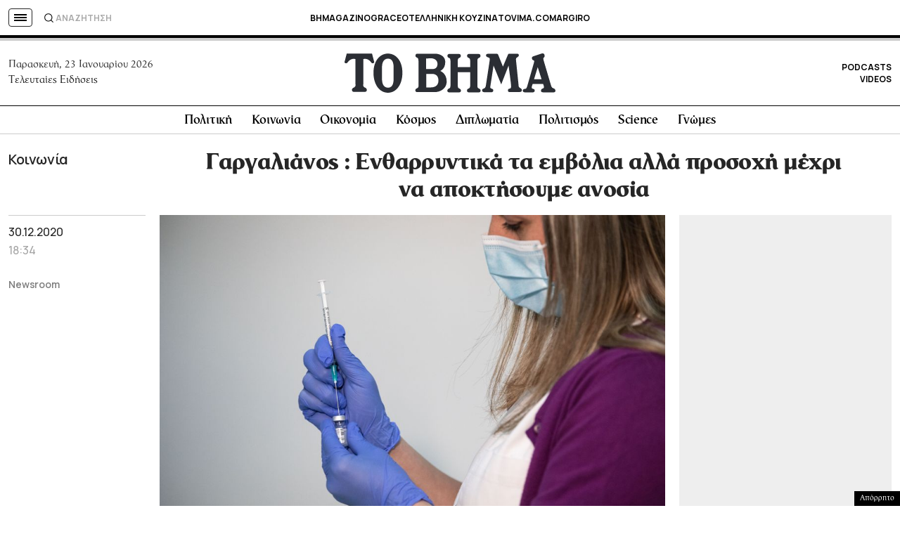

--- FILE ---
content_type: text/html; charset=utf-8
request_url: https://www.google.com/recaptcha/api2/aframe
body_size: 184
content:
<!DOCTYPE HTML><html><head><meta http-equiv="content-type" content="text/html; charset=UTF-8"></head><body><script nonce="PANqveNXCTLAurMTRZ-2LQ">/** Anti-fraud and anti-abuse applications only. See google.com/recaptcha */ try{var clients={'sodar':'https://pagead2.googlesyndication.com/pagead/sodar?'};window.addEventListener("message",function(a){try{if(a.source===window.parent){var b=JSON.parse(a.data);var c=clients[b['id']];if(c){var d=document.createElement('img');d.src=c+b['params']+'&rc='+(localStorage.getItem("rc::a")?sessionStorage.getItem("rc::b"):"");window.document.body.appendChild(d);sessionStorage.setItem("rc::e",parseInt(sessionStorage.getItem("rc::e")||0)+1);localStorage.setItem("rc::h",'1769181193107');}}}catch(b){}});window.parent.postMessage("_grecaptcha_ready", "*");}catch(b){}</script></body></html>

--- FILE ---
content_type: application/javascript; charset=utf-8
request_url: https://fundingchoicesmessages.google.com/f/AGSKWxVgkCHzBC-3CJ17nYNldn28mP2S9mg3FiEIp-BnogcQuwk7GxFS_XHFqFive7qrNYWjhCoNHfCpY2VbCdZ-cP6S7PzruNc0qNHlqWJfkxxKKEdNyAQSMBV3eUIy1onymtbiCPX2HhZ9UB3vnE6DmMFqr_MSTD_sVCcwUFu9A4ewF4Osvv3qE11FOEbx/__120_x_600./ads/google_/ads300_250./prebid-/sticky-ad-
body_size: -1289
content:
window['79fd4590-e0fe-4ba2-9c06-95cc756545ef'] = true;